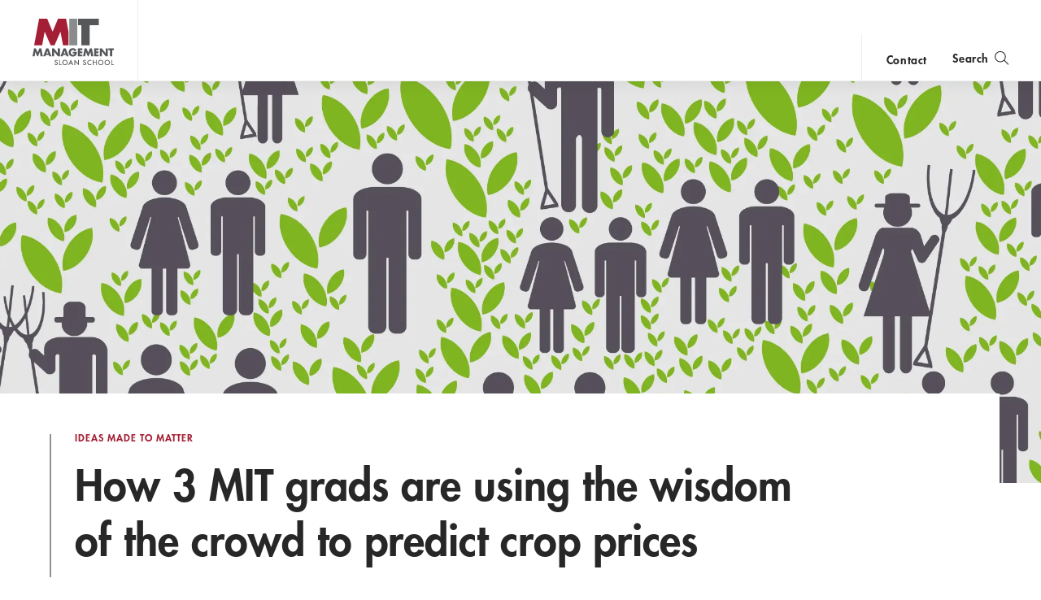

--- FILE ---
content_type: text/html; charset=UTF-8
request_url: https://mitsloan.mit.edu/ideas-made-to-matter/how-3-mit-grads-are-using-wisdom-crowd-to-predict-crop-prices
body_size: 14918
content:
<!DOCTYPE html>
<html lang="en" dir="ltr" prefix="og: https://ogp.me/ns#">
  <head>
    <meta charset="utf-8" />
<noscript><style>form.antibot * :not(.antibot-message) { display: none !important; }</style>
</noscript><style>/* @see https://github.com/aFarkas/lazysizes#broken-image-symbol */.js img.lazyload:not([src]) { visibility: hidden; }/* @see https://github.com/aFarkas/lazysizes#automatically-setting-the-sizes-attribute */.js img.lazyloaded[data-sizes=auto] { display: block; width: 100%; }</style>
<meta property="og:site_name" content="MIT Sloan" />
<meta property="og:url" content="https://mitsloan.mit.edu/ideas-made-to-matter/how-3-mit-grads-are-using-wisdom-crowd-to-predict-crop-prices" />
<meta property="og:title" content="How 3 MIT grads are using the wisdom of the crowd to predict crop prices | MIT Sloan" />
<meta property="og:image" content="https://mitsloan.mit.edu/sites/default/files/styles/og_image/public/2018-10/crowd-of-farmers-in-field.png.webp?h=ff1fca7a&amp;itok=0o-xdowa" />
<meta name="twitter:card" content="summary_large_image" />
<meta name="twitter:title" content="How 3 MIT grads are using the wisdom of the crowd to predict crop prices | MIT Sloan" />
<meta name="twitter:description" content="This startup relies on the distributed intelligence of East African farmers for its data." />
<meta name="twitter:site" content="MITSloan" />
<meta name="twitter:image" content="https://mitsloan.mit.edu/sites/default/files/styles/og_image/public/2018-10/crowd-of-farmers-in-field.png.webp?h=ff1fca7a&amp;itok=0o-xdowa" />
<meta name="msvalidate.01" content="64FACE15B8B2407A6A501FD9EAC092AD" />
<meta name="facebook-domain-verification" content="o19u7bs0bn1cuxcoaxxw8b3gps1ffa" />
<meta name="google-site-verification" content="oUyu8HosmUo7DzbQ59Kk5-jsvPjeI1ab_LfqomGgqMg" />
<meta name="Generator" content="Drupal 10 (https://www.drupal.org)" />
<meta name="MobileOptimized" content="width" />
<meta name="HandheldFriendly" content="true" />
<meta name="viewport" content="width=device-width, initial-scale=1.0" />
<meta name="theme-color" content="#000000" />
<link rel="icon" href="/favicon.ico" type="image/vnd.microsoft.icon" />
<link rel="manifest" href="/manifest.json?_format=json" />
<link rel="canonical" href="https://mitsloan.mit.edu/ideas-made-to-matter/how-3-mit-grads-are-using-wisdom-crowd-to-predict-crop-prices" />
<link rel="shortlink" href="https://mitsloan.mit.edu/node/13792" />

    <title>How 3 MIT grads are using the wisdom of the crowd to predict crop prices | MIT Sloan</title>
    <meta http-equiv="X-UA-Compatible" content="IE=edge" />
        <link rel="apple-touch-icon" sizes="180x180" href="/apple-touch-icon.png">
    <link rel="icon" type="image/png" sizes="32x32" href="/favicon-32x32.png">
    <link rel="icon" type="image/png" sizes="16x16" href="/favicon-16x16.png">
    <link rel="manifest" href="/manifest.json">
    <link rel="mask-icon" href="/safari-pinned-tab.svg" color="#a31f34">
    <meta name="theme-color" content="#ffffff">
        <link rel="stylesheet" media="all" href="/sites/default/files/css/css_OAKRqDZrZuKVArO3mnvL6ZRoCnZ47EIkStsX-U5-1zg.css?delta=0&amp;language=en&amp;theme=mitsloan&amp;include=eJx1y0EOwjAMBdELxc2ZfoKhRk5c2a5ob48QQmLT9czr5ly7jc0mz4xlSIYaJhH2XM2j9MvjtZ4kSQOZ7EHwlK78BTffN-iCJ47yE_WufEhT_hCXv_BQa9ASZySP2hD8BqLjOug" />
<link rel="stylesheet" media="all" href="/sites/default/files/css/css_pdmoMPyJ80MCOg_plUb1s66Q2p9aCPYgLNPdR1ja-tE.css?delta=1&amp;language=en&amp;theme=mitsloan&amp;include=eJx1y0EOwjAMBdELxc2ZfoKhRk5c2a5ob48QQmLT9czr5ly7jc0mz4xlSIYaJhH2XM2j9MvjtZ4kSQOZ7EHwlK78BTffN-iCJ47yE_WufEhT_hCXv_BQa9ASZySP2hD8BqLjOug" />

    <link type="text/css" rel="stylesheet" href="//fast.fonts.net/cssapi/d1a7a6a7-f8a0-45f8-aea8-21101826bd46.css"/>
    <script type="application/json" data-drupal-selector="drupal-settings-json">{"path":{"baseUrl":"\/","pathPrefix":"","currentPath":"node\/13792","currentPathIsAdmin":false,"isFront":false,"currentLanguage":"en"},"pluralDelimiter":"\u0003","suppressDeprecationErrors":true,"gtag":{"tagId":"","consentMode":false,"otherIds":[],"events":[],"additionalConfigInfo":[]},"ajaxPageState":{"libraries":"[base64]","theme":"mitsloan","theme_token":null},"ajaxTrustedUrl":[],"gtm":{"tagId":null,"settings":{"data_layer":"dataLayer","include_classes":false,"allowlist_classes":"","blocklist_classes":"","include_environment":false,"environment_id":"","environment_token":""},"tagIds":["GTM-MVBC5PK"]},"dataLayer":{"defaultLang":"en","languages":{"en":{"id":"en","name":"English","direction":"ltr","weight":0}}},"lazy":{"lazysizes":{"lazyClass":"lazyload","loadedClass":"lazyloaded","loadingClass":"lazyloading","preloadClass":"lazypreload","errorClass":"lazyerror","autosizesClass":"lazyautosizes","srcAttr":"data-src","srcsetAttr":"data-srcset","sizesAttr":"data-sizes","minSize":40,"customMedia":[],"init":true,"expFactor":1.5,"hFac":0.8,"loadMode":2,"loadHidden":true,"ricTimeout":0,"throttleDelay":125,"plugins":[]},"placeholderSrc":"","preferNative":false,"minified":true,"libraryPath":"\/libraries\/lazysizes"},"user":{"uid":0,"permissionsHash":"b0578fd6735a74d7cf6ebcd03150dae1a82db6b50441e3d07964606c413cd7d3"}}</script>
<script src="/sites/default/files/js/js_7bUWEeXEfn0JUMBve2SIQsk6oK4rFAnVxOzXhTNFY_M.js?scope=header&amp;delta=0&amp;language=en&amp;theme=mitsloan&amp;include=eJxdikEOwjAMBD-UkCehbZMaIydGsUEpr6ecUriMtDOb4RDspael3PBi7RZIlaRcHZTowP--4I7xK2sQvPf0RajsJoqWVn12KxZd6XhOv0kZvEiJFd55zECiC-S0O-f4AHGDs7YZKq9dTTePyPYBp41LcQ"></script>
<script src="/modules/contrib/google_tag/js/gtag.js?t8ypp2"></script>
<script src="/modules/contrib/google_tag/js/gtm.js?t8ypp2"></script>
<script src="/sites/default/files/js/js_qTc_kBuQYqef9yALsD0AFxpGC8aTJdT4PQ-0irUAybc.js?scope=header&amp;delta=3&amp;language=en&amp;theme=mitsloan&amp;include=eJxdikEOwjAMBD-UkCehbZMaIydGsUEpr6ecUriMtDOb4RDspael3PBi7RZIlaRcHZTowP--4I7xK2sQvPf0RajsJoqWVn12KxZd6XhOv0kZvEiJFd55zECiC-S0O-f4AHGDs7YZKq9dTTePyPYBp41LcQ"></script>

  </head>
  <body class="user--anonymous">
        <a href="#main-content" class="visually-hidden focusable" id="skip-to-main-link">Skip to main content</a>
    <noscript><iframe src="https://www.googletagmanager.com/ns.html?id=GTM-MVBC5PK"
                  height="0" width="0" style="display:none;visibility:hidden"></iframe></noscript>

      <div class="dialog-off-canvas-main-canvas" data-off-canvas-main-canvas>
    <header id="site-header" class="site-header nav init ">
    <div class="site-header--content" data-nosnippet>
        <a class="nav--logo no-print" href="/" title="MIT Sloan">MIT Sloan logo</a>
        <nav class="nav--main no-print" aria-label="main">
                              <span class="nav--main--inner">
    <ul id="nav-menu" class="nav--links" aria-labelledby="nav-menu-btn">
                <li class="nav--academics nav--academics-mobile">
            <button class="academics-overlay--open-btn js-academics-overlay-btn" data-opened="false" aria-label="academics" aria-expanded="false">academics</button>
        </li>
                    <li><a href="/ideas-made-to-matter">Ideas Made to Matter</a></li>
                    <li><a href="/values/our-values">Values</a></li>
                    <li><a href="/events">Events</a></li>
                    <li><a href="/alumni">Alumni</a></li>
                    <li><a href="/faculty/faculty-directory">Faculty</a></li>
                    <li><a href="/about/why-mit-sloan">About</a></li>
                    <li><a href="https://exec.mit.edu/s/">Executive Education</a></li>
                <li class="nav--academics nav--academics-desktop">
            <button class="academics-overlay--open-btn js-academics-overlay-btn" data-opened="false" aria-label="academics" aria-expanded="false">academics</button>
        </li>
                    <li class="nav--contact nav--contact-mobile">
              <a href="/about/staff-directory">contact</a>
            </li>
            </ul>
    <span class="nav--mobile-footer">
                    <ul class="nav--share">
                                    <li><a class="nav--facebook" href="https://www.facebook.com/MITSloan" target="_blank">facebook</a></li>
                                    <li><a class="nav--instagram" href="https://www.instagram.com/mitsloan/" target="_blank">instagram</a></li>
                                    <li><a class="nav--linkedin" href="https://www.linkedin.com/company/mit-sloan-school-of-management" target="_blank">linkedin</a></li>
                                    <li><a class="nav--twitter" href="https://twitter.com/mitsloan" target="_blank">twitter</a></li>
                                    <li><a class="nav--youtube" href="https://www.youtube.com/user/MITSloan" target="_blank">youtube</a></li>
                            </ul>
                <a href="https://mit.edu" class="nav--mit-logo" title="Massachusetts Institute of Technology" target="_blank"></a>
    </span>
</span>


                    </nav>
        <div class="nav--actions no-print">
                              <div id="smart-area" class="nav--smart-area" data-site-section="fallback" data-animation-triggered="false" data-fallback-enabled="true">
                <p class="nav--smart-area-fallback">
                                        <span>Choose the human path for AI.</span>
                                        <a class="nav--smart-area-link" href="/ideas-made-to-matter/choose-human-path-ai">John C Head III Dean Rick Locke on the future of work.</a>
                    </p>
    </div>


                                        <div class="nav--contact nav--contact-desktop contact-link">
                  <a href="/about/staff-directory">contact</a>
                </div>
                        <button class="js-nav-search-view-btn nav--search-toggle" aria-label="search" aria-expanded="false"><span>Search</span></button>
            <button id="nav-menu-btn" class="js-nav-view-btn nav--view-toggle" aria-label="Main Menu" aria-haspopup="true" aria-controls="nav-menu">Main Menu</button>
        </div>
        <div class="nav--search no-print" aria-hidden="true">
            <form id="nav-search-form" class="nav--search-form">
                <input tabindex="-1" class="nav--search-field" type="text" placeholder="Search">
                <input tabindex="-1" type="submit" class="js-nav-search-submit nav--search-submit" value="Submit">
                <span class="nav--search-submit-graphic" aria-hidden="true"></span>
            </form>
            <button tabindex="-1" class="js-nav-search-view-btn nav--search-close">close search</button>
        </div>
    </div>
              <section class="academics-overlay js-academics-overlay init">
	<div class="academics-overlay--content" data-nosnippet>
		<header class="academics-overlay--header">
			<span class="academics-overlay--close-btn-wrapper">
				<button tabindex="-1" class="academics-overlay--close-btn js-academics-overlay-btn">Back to Menu</button>
			</span>
							<h2 class="academics-overlay--title">Which program is right for you?</h2>
			                                        <span class="academics-overlay--bg">
                        <picture loading="lazy" data-lazy="1 27628" width="1500" height="500">
                <!--[if IE 9]><video style="display: none;"><![endif]-->
              <source media="all and (min-width: 3840px)" type="image/webp" width="1500" height="500" data-srcset="/sites/default/files/styles/academics_overlay_desktop/public/2021-06/academics-overlay-default.png.webp?itok=FQ5ETPID 1x"/>
              <source media="all and (max-width: 3839px) and (min-width: 1920px)" type="image/webp" width="1500" height="500" data-srcset="/sites/default/files/styles/academics_overlay_desktop/public/2021-06/academics-overlay-default.png.webp?itok=FQ5ETPID 1x"/>
              <source media="all and (max-width: 1919px) and (min-width: 1440px)" type="image/webp" width="1500" height="500" data-srcset="/sites/default/files/styles/academics_overlay_desktop/public/2021-06/academics-overlay-default.png.webp?itok=FQ5ETPID 1x"/>
              <source media="all and (max-width: 1439px) and (min-width: 1210px)" type="image/webp" width="1500" height="500" data-srcset="/sites/default/files/styles/academics_overlay_desktop/public/2021-06/academics-overlay-default.png.webp?itok=FQ5ETPID 1x"/>
              <source media="all and (max-width: 1209px) and (min-width: 768px)" type="image/webp" width="780" height="260" data-srcset="/sites/default/files/styles/academics_overlay_mobile/public/2021-06/academics-overlay-default.png.webp?itok=BUmzKguX 1x"/>
              <source media="all and (max-width: 767px)" type="image/webp" width="780" height="260" data-srcset="/sites/default/files/styles/academics_overlay_mobile/public/2021-06/academics-overlay-default.png.webp?itok=BUmzKguX 1x"/>
            <!--[if IE 9]></video><![endif]-->
            <img loading="lazy" width="1500" height="500" alt="MIT Sloan Campus life" class="lazyload" data-src="/sites/default/files/styles/academics_overlay_desktop/public/2021-06/academics-overlay-default.png.webp?itok=FQ5ETPID" />

  </picture>



                </span>
            		</header>

		<div class="academics-overlay--body">
			<div class="academics-overlay--programs">
									<div class="academics-overlay--programs-col">
																					<div class="academics-overlay--program">
									<a href="/mba/introduce-yourself" >MBA</a>
									<p>Through intellectual rigor and experiential learning, this full-time, two-year MBA program develops leaders who make a difference in the world.</p>
								</div>
																												<div class="academics-overlay--program">
									<a href="https://lgo.mit.edu/"  target="_blank" >Leaders for Global Operations</a>
									<p>Earn your MBA and SM in engineering with this transformative two-year program. </p>
								</div>
																												<div class="academics-overlay--program">
									<a href="/mfin/introduce-yourself" >Master of Finance</a>
									<p>A rigorous, hands-on program that prepares adaptive problem solvers for premier finance careers.</p>
								</div>
																												<div class="academics-overlay--program">
									<a href="/master-of-business-analytics/introduce-yourself" >Master of Business Analytics</a>
									<p>A 12-month program focused on applying the tools of modern data science, optimization and machine learning to solve real-world business problems.</p>
								</div>
																		</div>
									<div class="academics-overlay--programs-col">
																					<div class="academics-overlay--program">
									<a href="/msms/master-science-management-studies/explore-program" >Master of Science in Management Studies</a>
									<p>Combine an international MBA with a deep dive into management science. A special opportunity for partner and affiliate schools only.</p>
								</div>
																												<div class="academics-overlay--program">
									<a href="/programs/phd/explore-program" >PhD</a>
									<p>A doctoral program that produces outstanding scholars who are leading in their fields of research.</p>
								</div>
																												<div class="academics-overlay--program">
									<a href="/programs/undergraduate/undergraduate-programs" >Undergraduate </a>
									<p>Bring a business perspective to your technical and quantitative expertise with a bachelor’s degree in management, business analytics, or finance.</p>
								</div>
																												<div class="academics-overlay--program">
									<a href="/mba/deferred-admission" >MBA Early (Deferred admissions option)</a>
									<p>Apply now and work for two to five years. We&#039;ll save you a seat in our MBA class when you&#039;re ready to come back to campus for your degree.</p>
								</div>
																		</div>
							</div>

							<div class="academics-overlay--executive-programs">
					<h3>
						<strong>Executive</strong>
						Programs</h3>
											<div class="academics-overlay--program">
							<a href="/emba/introduce-yourself" >MIT Executive MBA</a>
							<p>The 20-month program teaches the science of management to mid-career leaders who want to move from success to significance.</p>
						</div>
											<div class="academics-overlay--program">
							<a href="/mit-sloan-fellows-mba-program/introduce-yourself" >MIT Sloan Fellows MBA</a>
							<p>A full-time MBA program for mid-career leaders eager to dedicate one year of discovery for a lifetime of impact.</p>
						</div>
											<div class="academics-overlay--program">
							<a href="https://sdm.mit.edu/"  target="_blank" >System Design &amp; Management</a>
							<p>A joint program for mid-career professionals that integrates engineering and systems thinking. Earn your master’s degree in engineering and management.</p>
						</div>
											<div class="academics-overlay--program">
							<a href="https://executive.mit.edu/"  target="_blank" >Executive Education</a>
							<p>Non-degree programs for senior executives and high-potential managers.</p>
						</div>
											<div class="academics-overlay--program">
							<a href="/visiting-fellows" >Visiting Fellows </a>
							<p>A non-degree, customizable program for mid-career professionals.</p>
						</div>
									</div>
					</div>
					<footer class="academics-overlay--footer">
				<a class="academics-overlay--footer-link" href="/events?f%5B0%5D=events_audience%3A1802">View Upcoming Program Events</a>
			</footer>
			</div>
</section>


    </header>

<main class="" role="main" id="main-content">
                <div class="admin"><div class="admin--messages"><div data-drupal-messages-fallback class="hidden"></div>
</div></div>    
      
<article class="article" itemscope itemtype="http://schema.org/Article">
    <meta hidden itemprop="headline" content="This startup relies on the distributed intelligence of East African farmers for its data.">    <span hidden aria-hidden="true" itemprop="publisher" itemscope itemtype="http://schema.org/Organization">
        <meta hidden itemprop="name" content="MIT Sloan School of Management">
        <span hidden itemprop="logo" itemscope itemtype="https://schema.org/ImageObject">
            <meta itemprop="url" content="/themes/custom/mitsloan/img/MITSloanLogo.png">
            <meta itemprop="width" content="152">
            <meta itemprop="height" content="87">
        </span>
    </span>

            <header class="article_header" data-background="true">
    <figure class="article_header--figure no-print" aria-hidden="true">
                    <div class="article_header--bg" aria-label="Illustration of a crowd of farmers in a field" aria-hidden="true" itemprop="image" itemscope itemtype="https://schema.org/ImageObject" style="background-image: url(/sites/default/files/styles/article_header/public/2018-10/crowd-of-farmers-in-field.png.webp?h=ff1fca7a&amp;itok=oV20NFmg);">
                <meta itemprop="url" content="/sites/default/files/styles/article_header/public/2018-10/crowd-of-farmers-in-field.png.webp?h=ff1fca7a&amp;itok=oV20NFmg">
                <meta itemprop="width" content="1400">
                <meta itemprop="height" content="480">
            </div>
                <div class="article_header--pattern">
            <div class="article_header--pattern_inside"></div>
        </div>
    </figure>
    <div class="article_header--container" data-long-title="false">
        <div class="article_header--notation no-print">
                        </div>
        <div class="article_header--decoration" aria-hidden="true">
            <svg class="article_header--dome" tabindex="-1" aria-hidden="true" focusable="false" width="22px" height="18px" viewBox="0 0 22 18" version="1.1" xmlns="http://www.w3.org/2000/svg" xmlns:xlink="http://www.w3.org/1999/xlink">
                <defs>
                    <mask id="article_header--dome_mask" fill="white">
                        <polygon id="article_header--dome_path" points="10.8642542 0.0350544111 0.0170843034 0.0350544111 0.0170843034 2.60748156 10.8642542 2.60748156 10.8642542 0.0350544111"></polygon>
                    </mask>
                </defs>
                <path fill-rule="evenodd" d="M0,6.09932859 L0.877883598,8.18323872 L0.877883598,15.3222329 L0.030840682,17.3245206 L21.9724797,17.3245206 L21.1214203,15.3222329 L21.1214203,8.18323872 L21.997726,6.09932859 L0,6.09932859 Z M17.2313345,15.2588777 L18.7742293,15.2588777 L18.7742293,8.1938221 L17.2313345,8.1938221 L17.2313345,15.2588777 Z M13.7314192,15.2588777 L15.2733098,15.2588777 L15.2733098,8.1938221 L13.7314192,8.1938221 L13.7314192,15.2588777 Z M10.2639224,15.2588777 L11.8059565,15.2588777 L11.8059565,8.1938221 L10.2639224,8.1938221 L10.2639224,15.2588777 Z M6.75783892,15.2588777 L8.30001646,15.2588777 L8.30001646,8.1938221 L6.75783892,8.1938221 L6.75783892,15.2588777 Z M3.27355908,15.2588777 L4.81458907,15.2588777 L4.81458907,8.1938221 L3.27355908,8.1938221 L3.27355908,15.2588777 Z" fill="#A31F34"></path>
                <path transform="translate(3.533216, 0.018557)" fill="#A31F34" d="M0.0279793063,5.37149681 L0.0279793063,4.26763624 C0.0279793063,3.40443874 3.38401928,2.70477613 7.52628148,2.70477613 C11.6685437,2.70477613 15.0227189,3.40443874 15.0227189,4.26763624 L15.0227189,5.37149681"></path>
                <path transform="translate(5.5943570000000005, 0.018557)" fill="#A31F34" mask="url(#article_header--dome_mask)" d="M5.44131476,0.0351413977 C5.18182269,0.0316619318 1.89621423,0.0718207677 0.0170843034,2.16689419 L0.0170843034,2.60748156 C1.21140764,2.22908964 3.74808959,2.05584124 5.40903962,2.07671803 L5.40903962,2.07802283 L5.42668336,2.07802283 L5.44131476,2.07802283 L5.4545117,2.07802283 L5.47430711,2.07802283 L5.47430711,2.07671803 C7.13396614,2.05584124 9.67093498,2.22908964 10.8642542,2.60748156 L10.8642542,2.16689419 C8.98770629,0.0718207677 5.69951581,0.0316619318 5.44131476,0.0351413977"></path>
            </svg>
        </div>

        <div class="article_header--text_wrap">
            <div class="article_header--eyebrow">
                <p class="article_header--label">		<a class="eyebrow-link" href="/ideas-made-to-matter">Ideas Made to Matter</a>

</p>
                            </div>
            <h1 class="article_header--title" itemprop="name">How 3 MIT grads are using the wisdom of the crowd to predict crop prices</h1>
            <div class="article_header--info">
                                                        <p class="authors--byline">By</p>
    		          <span class="authors--author" itemprop="author">    <a class="author-page-link" href="/ideas-made-to-matter/meredith-somers">Meredith Somers</a>
  </span>
  
                                                    <p class="article_header--date">
                        <time datetime="2018-08-27" itemprop="datePublished" pubdate>Aug 27, 2018</time>
                    </p>
                            </div>
        </div>
    </div>
</header>
    
            <aside class="wim">
        <h2 class="wim--label jump-header" id="why-it-matters">Why It Matters		<a href="#why-it-matters" class="jump-link" aria-label="Jump to Why It Matters">
            <img src="/themes/custom/mitsloan/img/anchorlink-icon.png" alt="" />
        </a>
		</h2>
    <p class="wim--text">Context Insights predicts East African crop values with the help of local farmers.</p>

        <svg class="wim--corner" data-position="top_left" aria-hidden="true" focusable="false">
        <rect class="wim--corner_rect" x="0" y="0" width="2" height="15"></rect>
        <rect class="wim--corner_rect" x="0" y="0" width="15" height="2"></rect>
    </svg>
    <svg class="wim--corner" data-position="bot_right" aria-hidden="true" focusable="false">
        <rect class="wim--corner_rect" x="13" y="0" width="2" height="15"></rect>
        <rect class="wim--corner_rect" x="0" y="13" width="15" height="2"></rect>
    </svg>
    <svg class="wim--corner" data-position="bot_left" aria-hidden="true" focusable="false">
        <rect class="wim--corner_rect" x="0" y="0" width="2" height="15"></rect>
        <rect class="wim--corner_rect" x="0" y="13" width="15" height="2"></rect>
    </svg>
    <svg class="wim--corner" data-position="top_right" aria-hidden="true" focusable="false">
        <rect class="wim--corner_rect" x="13" y="0" width="2" height="15"></rect>
        <rect class="wim--corner_rect" x="0" y="0" width="15" height="2"></rect>
    </svg>

        </aside>

    
            <div class="micro_share">
    <button class="micro_share--button" type="button" aria-label="Click to open social share links." aria-expanded="false">
        <span class="micro_share--label">Share</span>
    </button>

        <div class="micro_share--icons" data-opened="false" aria-hidden="true">
        <ul class="micro_share--list">
                            <li class="micro_share--item">
                    <a tabindex="-1" class="micro_share--link" title="Share on Facebook" data-social="facebook" target="_blank" href="https://www.facebook.com/dialog/share?app_id=197866067790470&amp;display=popup&amp;href=https://mitsloan.mit.edu/ideas-made-to-matter/how-3-mit-grads-are-using-wisdom-crowd-to-predict-crop-prices&amp;redirect_uri=https://mitsloan.mit.edu/ideas-made-to-matter/how-3-mit-grads-are-using-wisdom-crowd-to-predict-crop-prices&amp;quote=How 3 MIT grads are using the wisdom of the crowd to predict crop prices"></a>
                </li>
                                        <li class="micro_share--item">
                    <a tabindex="-1" class="micro_share--link" title="Share on X" data-social="twitter" target="_blank" href="https://twitter.com/intent/tweet?url=https://mitsloan.mit.edu/ideas-made-to-matter/how-3-mit-grads-are-using-wisdom-crowd-to-predict-crop-prices&amp;text=How 3 MIT grads are using the wisdom of the crowd to predict crop prices&amp;via=MITSloan"> </a>
                </li>
                                        <li class="micro_share--item">
                    <a tabindex="-1" class="micro_share--link" title="Share on LinkedIn" data-social="linkedin" target="_blank" href="https://www.linkedin.com/shareArticle?mini=true&amp;url=https://mitsloan.mit.edu/ideas-made-to-matter/how-3-mit-grads-are-using-wisdom-crowd-to-predict-crop-prices&amp;title=How 3 MIT grads are using the wisdom of the crowd to predict crop prices&amp;summary=How 3 MIT grads are using the wisdom of the crowd to predict crop prices&amp;source="></a>
                </li>
                                        <li class="micro_share--item">
                    <a tabindex="-1" class="micro_share--link" title="Mail link" data-social="mail" href="mailto:?subject=How%203%20MIT%20grads%20are%20using%20the%20wisdom%20of%20the%20crowd%20to%20predict%20crop%20prices&amp;body=How 3 MIT grads are using the wisdom of the crowd to predict crop prices https%3A%2F%2Fmitsloan.mit.edu%2Fideas-made-to-matter%2Fhow-3-mit-grads-are-using-wisdom-crowd-to-predict-crop-prices"></a>
                </li>
                        <li class="micro_share--item">
                <button tabindex="-1" class="micro_share--close" type="button"  aria-label="Close sharing links"></button>
            </li>
        </ul>
    </div>
</div>
    
            <div class="article--body">
                            <aside class="share js-share" data-visible="true" data-fixed="false" tabindex="0">
    <ul class="share--list">
                    <li><a href="https://www.facebook.com/dialog/share?app_id=197866067790470&amp;display=popup&amp;href=https://mitsloan.mit.edu/ideas-made-to-matter/how-3-mit-grads-are-using-wisdom-crowd-to-predict-crop-prices&amp;redirect_uri=https://mitsloan.mit.edu/ideas-made-to-matter/how-3-mit-grads-are-using-wisdom-crowd-to-predict-crop-prices&amp;quote=" target="_blank" class="share--btn share--facebook">facebook</a></li>
                            <li><a href="https://twitter.com/intent/tweet?url=https://mitsloan.mit.edu/ideas-made-to-matter/how-3-mit-grads-are-using-wisdom-crowd-to-predict-crop-prices&amp;text=How 3 MIT grads are using the wisdom of the crowd to predict crop prices&amp;via=MITSloan" target="_blank" class="share--btn share--twitter">X</a></li>
                            <li><a href="https://www.linkedin.com/shareArticle?mini=true&amp;url=https://mitsloan.mit.edu/ideas-made-to-matter/how-3-mit-grads-are-using-wisdom-crowd-to-predict-crop-prices&amp;title=How 3 MIT grads are using the wisdom of the crowd to predict crop prices&amp;summary=&amp;source=" target="_blank" class="share--btn share--linkedin">linkedin</a></li>
                            <li><a href="mailto:?subject=How%203%20MIT%20grads%20are%20using%20the%20wisdom%20of%20the%20crowd%20to%20predict%20crop%20prices&amp;body=Read more from MIT Sloan.%0A %0AHow%203%20MIT%20grads%20are%20using%20the%20wisdom%20of%20the%20crowd%20to%20predict%20crop%20prices%0AThis%20startup%20relies%20on%20the%20distributed%20intelligence%20of%20East%20African%20farmers%20for%20its%20data.%0Ahttps://mitsloan.mit.edu/ideas-made-to-matter/how-3-mit-grads-are-using-wisdom-crowd-to-predict-crop-prices%0A" class="share--btn share--email">email</a></li>
                            <li><a href="#" onclick="window.print();return false;" class="share--btn share--print">print</a></li>
            </ul>
    <button class="share--btn share--open js-open">open share links</button>
    <button class="share--btn share--close js-close">close share links</button>
</aside>

            
            <p>Tarit Rao-Chakravorti and his team at <a href="https://contextinsights.io/">Context Insights</a> knew they were onto something when they started checking their phones during the Pakistani general election in July.</p>

<p>For the past few months, Rao-Chakravorti, Timothy Reed, and Yao Li, all 2018 MBA graduates of MIT Sloan, had been building and refining their real-time data analysis tool for African crop prices.</p>

<p>With the election looming and their curiosity building, the team decided to use their technology to crowdsource what Pakistani citizens in 125 cities thought would happen to exchange rates for the rupee against the U.S. dollar.</p>

<p>The team’s median prediction was 122:1. In reality, the rate moved 6 percent — from 130:1 to 122:1.</p>

<p>“It was eerie,” Rao-Chakravorti said. “We think obviously it’s a one-time outcome, but it is a glimpse at the promise that this concept holds, which is that we can tap into places where opportunities are being overlooked because of a lack of data. We can do it at scale, we can do it cheaply, and we can do it by relying on distributed intelligence.”</p>

<p><strong>Wisdom of the crowds</strong></p>

<p>Distributed intelligence is at the heart of Context Insights, or more specifically, the intelligence and knowledge of local farmers networks in East Africa.</p>

<p>Using mobile phones and financial incentives, Context Insights gathers crop forecasts from farmers to predict prices.</p>

<p>Li said originally the team thought of selling its data to financial institutions, and while it might still explore that option down the road, the MIT grads decided instead to work with larger multinational companies “that have direct sourcing in soft commodities in Africa.”</p>

<p>The idea originally grew out of a class project from Rao-Chakravorti and Reed. In 2017 the two took Opportunities in Developing Economies, and their professor <a href="http://science.sciencemag.org/content/354/6317/1288">Tavneet Suri</a> challenged the students to “tackle a major market failure using advances in technology,” Rao-Chakravorti said.</p>

<p>The pair ended up pitching a plan to crowdsource forecasts for commodities, like maize. Rao-Chakravorti said maize constitutes almost half of the calories East Africans eat, and about 70 percent of the population works in agriculture.</p>

<p>The idea received backing from the <a href="http://legatum.mit.edu/" title="Legatum Center for Development &amp; Entrepreneurship">Legatum Center for Development &amp; Entrepreneurship</a>, and in January 2018 Rao-Chakravorti and Reed traveled to Rwanda, Kenya, and Uganda to research their theory on crowd insight.</p>

<p>“Most of the time people who come into these villages are doing basic development work,” said Reed. “We [were there] to talk shop. We really focused on understanding exactly what our potential users know about the markets. One surprising thing was that they had quite a detailed understanding on agriculture. These are men and women who have been working in agriculture their entire lives.”</p>

<p>By the time the two men left the continent, they’d heard from farmers and traders and the East African financial infrastructure, and had a memorandum of understanding from the <a href="http://www.ea-africaexchange.com/">East Africa Exchange</a> to provide predictive data analytics using their methodology, Reed said.</p>

<p>Li, who joined in the team in the spring, said in the last four months the company has been tracking predictions in Zambia, cocoa prices in Ivory Coast, tracking maize and sorghum prices in Kenya, and has a pilot with the East Africa Exchange to help the Rwandan government with its famine reserve purchases.</p>

<p>In May the team won a $10,000 <a href="http://news.mit.edu/2018/rabobank-mit-food-agribusiness-innovation-prize-0503">Rabobank-MIT Food and Agribusiness Innovation Prize</a>, and they are using the money for incentives and research. They’ve also received funding from the <a href="http://sandbox.mit.edu/">MIT Sandbox</a>.</p>

<p>Right now Context Insights is focused on Africa, Rao-Chakravorti said, but the hope is to expand the scope of data they’re collecting.</p>

<p>“We see great potential for our idea and platform across all of the developing world,” Rao-Chakravorti said. “Basically anywhere where there is a disconnect between the opportunity and the amount of data. Where we see that there’s a huge amount of opportunity but lots of growth, but not commensurate amount of data to make sense of it, that’s where we’re excited to expand to.”</p>

                            <div class="more_info">
    <svg class="more_info--svg" aria-hidden="true" focusable="false" width="44px" height="44px" viewBox="0 0 44 44" version="1.1" xmlns="http://www.w3.org/2000/svg" xmlns:xlink="http://www.w3.org/1999/xlink">
        <defs>
            <ellipse id="more_info--path-1" cx="22" cy="22" rx="22" ry="22"></ellipse>
            <polygon id="more_info--path-3" points="9.87659473 0.0318676464 0.0155311849 0.0318676464 0.0155311849 2.37043778 9.87659473 2.37043778 9.87659473 0.0318676464"></polygon>
        </defs>
        <g id="more_info---Global-Styleguide" stroke="none" stroke-width="1" fill="none" fill-rule="evenodd">
            <g id="more_info--05-Text-Heavy-Modules" transform="translate(-800.000000, -2671.000000)">
                <g id="more_info--Group-5" transform="translate(80.000000, 99.000000)">
                    <g id="more_info--Group-15" transform="translate(0.000000, 1709.000000)">
                        <g id="more_info--Group-3" transform="translate(0.000000, 482.000000)">
                            <g id="more_info--Group-23" transform="translate(720.000000, 356.000000)">
                                <g id="more_info--pexels-photo-119705" transform="translate(0.000000, 25.000000)">
                                    <mask id="more_info--mask-2" fill="white">
                                        <use xlink:href="#more_info--path-1"></use>
                                    </mask>
                                    <use id="more_info--Mask" fill="#A31F34" xlink:href="#more_info--path-1"></use>
                                    <g id="more_info--Page-1" opacity="0.5" mask="url(#more_info--mask-2)">
                                        <g transform="translate(12.000000, 14.000000)">
                                            <path d="M0,5.54484417 L0.798075998,7.43930793 L0.798075998,13.9293027 L0.0280369836,15.7495642 L19.9749816,15.7495642 L19.2012912,13.9293027 L19.2012912,7.43930793 L19.9979328,5.54484417 L0,5.54484417 Z M15.6648496,13.871707 L17.0674812,13.871707 L17.0674812,7.44892918 L15.6648496,7.44892918 L15.6648496,13.871707 Z M12.4831083,13.871707 L13.8848271,13.871707 L13.8848271,7.44892918 L12.4831083,7.44892918 L12.4831083,13.871707 Z M9.33083854,13.871707 L10.7326877,13.871707 L10.7326877,7.44892918 L9.33083854,7.44892918 L9.33083854,13.871707 Z M6.14348993,13.871707 L7.54546951,13.871707 L7.54546951,7.44892918 L6.14348993,7.44892918 L6.14348993,13.871707 Z M2.9759628,13.871707 L4.37689915,13.871707 L4.37689915,7.44892918 L2.9759628,7.44892918 L2.9759628,13.871707 Z" id="more_info--Fill-1" fill="#FFFFFF"></path>
                                            <g stroke-width="1" fill="none" transform="translate(3.212014, 0.016870)">
                                                <path d="M0.025435733,4.88317891 L0.025435733,3.87966931 C0.025435733,3.0949443 3.07638117,2.45888739 6.84207407,2.45888739 C10.607767,2.45888739 13.6570172,3.0949443 13.6570172,3.87966931 L13.6570172,4.88317891" id="more_info--Fill-2" fill="#FFFFFF"></path>
                                                <g id="more_info--Group-6" transform="translate(1.873764, 0.000000)">
                                                    <mask id="more_info--mask-4" fill="white">
                                                        <use xlink:href="#more_info--path-3"></use>
                                                    </mask>
                                                    <g id="more_info--Clip-5"></g>
                                                    <path d="M4.94664978,0.0319467252 C4.7107479,0.0287835744 1.72383112,0.065291607 0.0155311849,1.96990381 L0.0155311849,2.37043778 C1.10127968,2.02644513 3.40735418,1.86894658 4.91730875,1.88792548 L4.91730875,1.88911166 L4.93334851,1.88911166 L4.94664978,1.88911166 L4.958647,1.88911166 L4.97664283,1.88911166 L4.97664283,1.88792548 C6.48542376,1.86894658 8.79175907,2.02644513 9.87659473,2.37043778 L9.87659473,1.96990381 C8.17064208,0.065291607 5.18137801,0.0287835744 4.94664978,0.0319467252" id="more_info--Fill-4" fill="#FFFFFF" mask="url(#more_info--mask-4)"></path>
                                                </g>
                                            </g>
                                        </g>
                                    </g>
                                </g>
                            </g>
                        </g>
                    </g>
                </g>
            </g>
        </g>
    </svg>

    <div class="more_info--container">
        <span class="more_info--label">For more info</span>

        
                          <span class="more_info--name">Meredith Somers</span>
                                                        
    </div>
</div>
                    </div>
                                    <section class="multi_up js-full-bleed-component no-print" data-layout="default" data-item-count="3">
                <header class="vert-mod-header" data-enabled="true">
                        <h2 class="vert-mod-header--label" id="related-articles">Related <strong>Articles</strong></h2>
        </header>
        <div class="multi_up--container">
                            <a class="multi_up--item" title="6 tips for building a successful risk-taking culture" aria-label="6 tips for building a successful risk-taking culture" href="/ideas-made-to-matter/6-tips-building-a-successful-risk-taking-culture" data-dynamic="" data-image-enabled="true" >
                                                                                                                                                                                                                      <picture width="330" height="408">
                <!--[if IE 9]><video style="display: none;"><![endif]-->
              <source srcset="/sites/default/files/styles/multi_up_large_desktop/public/2022-03/business-team-diving_0.png.webp?h=ced42976&amp;itok=_5LZGrzX 1x" media="all and (max-width: 1439px) and (min-width: 1210px)" type="image/webp" width="330" height="408"/>
              <source srcset="/sites/default/files/styles/multi_up_large_tablet/public/2022-03/business-team-diving_0.png.webp?h=ced42976&amp;itok=8hOenzFN 1x" media="all and (max-width: 1209px) and (min-width: 768px)" type="image/webp" width="212" height="263"/>
              <source srcset="/sites/default/files/styles/multi_up_mobile/public/2022-03/business-team-diving_0.png.webp?h=ced42976&amp;itok=cfd0kt8c 1x" media="all and (max-width: 767px)" type="image/webp" width="232" height="174"/>
            <!--[if IE 9]></video><![endif]-->
            <img width="330" height="408" src="/sites/default/files/styles/multi_up_large_desktop/public/2022-03/business-team-diving_0.png.webp?h=ced42976&amp;itok=_5LZGrzX" alt="A team of business people dive into water" loading="lazy" />

  </picture>

                    
                                                                                                <span class="multi_up--item_tag" data-slot="first">
                                <strong>Ideas Made to Matter</strong>
                            </span>
                        
                                                <span class="multi_up--item_title" data-slot="first">6 tips for building a successful risk-taking culture</span>
                                    </a>
                            <a class="multi_up--item" title="Why the ThirdLove CEO invests in companies led by women" aria-label="Why the ThirdLove CEO invests in companies led by women" href="/ideas-made-to-matter/why-thirdlove-ceo-invests-companies-led-women" data-dynamic="" data-image-enabled="true" >
                                                                                                                                                                                                                      <picture width="330" height="270">
                <!--[if IE 9]><video style="display: none;"><![endif]-->
              <source srcset="/sites/default/files/styles/multi_up_small_desktop/public/2020-12/bias-cut-heidi-zak.jpg.webp?h=900cc2d1&amp;itok=94HvW4hm 1x" media="all and (max-width: 1919px) and (min-width: 1440px)" type="image/webp" width="330" height="270"/>
              <source srcset="/sites/default/files/styles/multi_up_small_desktop/public/2020-12/bias-cut-heidi-zak.jpg.webp?h=900cc2d1&amp;itok=94HvW4hm 1x" media="all and (max-width: 1439px) and (min-width: 1210px)" type="image/webp" width="330" height="270"/>
              <source srcset="/sites/default/files/styles/multi_up_small_tablet/public/2020-12/bias-cut-heidi-zak.jpg.webp?h=900cc2d1&amp;itok=Lm9YXaNO 1x" media="all and (max-width: 1209px) and (min-width: 768px)" type="image/webp" width="212" height="174"/>
              <source srcset="/sites/default/files/styles/multi_up_mobile/public/2020-12/bias-cut-heidi-zak.jpg.webp?h=900cc2d1&amp;itok=rgbagHp7 1x" media="all and (max-width: 767px)" type="image/webp" width="232" height="174"/>
            <!--[if IE 9]></video><![endif]-->
            <img width="330" height="270" src="/sites/default/files/styles/multi_up_small_desktop/public/2020-12/bias-cut-heidi-zak.jpg.webp?h=900cc2d1&amp;itok=94HvW4hm" alt="Heidi Zak, Co-founder and Co-CEO of ThirdLove" loading="lazy" />

  </picture>

                    
                                                                                                <span class="multi_up--item_tag" data-slot="second">
                                <strong>Ideas Made to Matter</strong>
                            </span>
                        
                                                <span class="multi_up--item_title" data-slot="second">Why the ThirdLove CEO invests in companies led by women</span>
                                    </a>
                            <a class="multi_up--item" title="Spatial analysis startup helps build healthy hospitals" aria-label="Spatial analysis startup helps build healthy hospitals" href="/ideas-made-to-matter/mit-startup-studies-hospital-health-one-floor-plan-a-time" data-dynamic="" data-image-enabled="true" >
                                                                                                                                                                                                                      <picture width="330" height="330">
                <!--[if IE 9]><video style="display: none;"><![endif]-->
              <source srcset="/sites/default/files/styles/multi_up_medium_desktop/public/2020-06/spatio-metrics.jpg.webp?h=7691f918&amp;itok=FgOCQeIL 1x" media="all and (max-width: 1919px) and (min-width: 1440px)" type="image/webp" width="330" height="330"/>
              <source srcset="/sites/default/files/styles/multi_up_medium_desktop/public/2020-06/spatio-metrics.jpg.webp?h=7691f918&amp;itok=FgOCQeIL 1x" media="all and (max-width: 1439px) and (min-width: 1210px)" type="image/webp" width="330" height="330"/>
              <source srcset="/sites/default/files/styles/multi_up_medium_tablet/public/2020-06/spatio-metrics.jpg.webp?h=7691f918&amp;itok=l4FQpmQY 1x" media="all and (max-width: 1209px) and (min-width: 768px)" type="image/webp" width="212" height="212"/>
              <source srcset="/sites/default/files/styles/multi_up_mobile/public/2020-06/spatio-metrics.jpg.webp?h=7691f918&amp;itok=_t8oyE6J 1x" media="all and (max-width: 767px)" type="image/webp" width="232" height="174"/>
            <!--[if IE 9]></video><![endif]-->
            <img width="330" height="330" src="/sites/default/files/styles/multi_up_medium_desktop/public/2020-06/spatio-metrics.jpg.webp?h=7691f918&amp;itok=FgOCQeIL" alt="an office floorplan with highlighted desks for social distancing" loading="lazy" />

  </picture>

                    
                                                                                                <span class="multi_up--item_tag" data-slot="third">
                                <strong>Ideas Made to Matter</strong>
                            </span>
                        
                                                <span class="multi_up--item_title" data-slot="third">Spatial analysis startup helps build healthy hospitals</span>
                                    </a>
                    </div>
    </section>

    </article>




</main>
          
    <footer class="footer">
    <div class="footer--top" data-nosnippet>

                    <section class="footer--mission">
                <h2 class="footer--mission_title footer--section_title">The Mission</h2>
                <p class="footer--mission_text">The mission of the MIT Sloan School of Management is to develop principled, innovative leaders who improve the world and to generate ideas that advance management practice.</p>
            </section>
        
        <section class="footer--find">
            <h2 class="footer--find_title footer--section_title">Find Us</h2>
            <span class="footer--location">
                <a class="footer--location_link" title="Map of MIT Campus - Opens in new window" target="_blank" href="https://www.google.com/maps/place/MIT+Sloan+School+of+Management/@42.3610109,-71.085189,17z/data=!3m1!4b1!4m5!3m4!1s0x89e370a66efa6057:0x9bcd706c8ad3aa7a!8m2!3d42.361007!4d-71.082995">                    <strong>MIT Sloan School of Management</strong>
                    <span>100 Main Street</span>
                    <span>Cambridge, MA 02142</span>
                </a>            </span>
            <a class="footer--phone" title="Call 617-253-1000" href="tel:617-253-1000">617-253-1000</a>
        </section>

                    <section class="footer--links no-print">
                <h2 class="footer--links_title footer--section_title">Links</h2>
                <nav class="footer--nav" aria-label="footer">
                    <ul class="footer--nav-list">
                                                    <li>
                                <a class="footer--link" href="/press/connect-faculty">Press</a>
                            </li>
                                                    <li>
                                <a class="footer--link" href="/work-mit-sloan">Careers</a>
                            </li>
                                                    <li>
                                <a class="footer--link" href="https://accessibility.mit.edu/">Accessibility</a>
                            </li>
                                                    <li>
                                <a class="footer--link" href="/licensing">Licensing</a>
                            </li>
                                                    <li>
                                <a class="footer--link" href="/privacy">Privacy</a>
                            </li>
                                            </ul>
                </nav>
            </section>
            </div>

    <div class="footer--bottom">
        <nav class="footer--social no-print" aria-label="social media" itemscope itemtype="http://schema.org/Organization">
            <link aria-hidden="true" hidden itemprop="url" href="/">
                            <a class="footer--social_link" aria-label="MIT Sloan on facebook" data-site="facebook" title="Find MIT Sloan on Facebook" itemprop="sameAs" target="_blank" href="https://www.facebook.com/MITSloan"></a>
                                        <a class="footer--social_link" aria-label="MIT Sloan on X" data-site="twitter" title="Find MIT Sloan on X" itemprop="sameAs" target="_blank" href="https://twitter.com/mitsloan"></a>
                                        <a class="footer--social_link" aria-label="MIT Sloan on youtube" data-site="youtube" title="Find MIT Sloan on YouTube" itemprop="sameAs" target="_blank" href="https://www.youtube.com/user/MITSloan"></a>
                                        <a class="footer--social_link" aria-label="MIT Sloan on instagram" data-site="instagram" title="Find MIT Sloan on Instagram" itemprop="sameAs" target="_blank" href="https://www.instagram.com/mitsloan/"></a>
                                        <a class="footer--social_link" aria-label="MIT Sloan on linkedin" data-site="linkedin" title="Find MIT Sloan on LinkedIn" target="_blank" href="https://www.linkedin.com/company/mit-sloan-school-of-management"></a>
                    </nav>
        <small class="footer--copyright">©2026 MIT Sloan School of Management</small>
    </div>
</footer>




  </div>

    <script>window.dataLayer = window.dataLayer || []; window.dataLayer.push({"content_type":"article","author":"meredith somers:\/ideas-made-to-matter\/meredith-somers","site_section":"ideas made to matter","topics":"analytics:entrepreneurship:technology"});</script>

    <script src="https://ajax.googleapis.com/ajax/libs/jquery/3.1.0/jquery.min.js"></script>
<script src="/sites/default/files/js/js_diAEgqcX3C6OaY44VyPsjERr_WOgIbUR6olY73UfWhI.js?scope=footer&amp;delta=1&amp;language=en&amp;theme=mitsloan&amp;include=eJxdikEOwjAMBD-UkCehbZMaIydGsUEpr6ecUriMtDOb4RDspael3PBi7RZIlaRcHZTowP--4I7xK2sQvPf0RajsJoqWVn12KxZd6XhOv0kZvEiJFd55zECiC-S0O-f4AHGDs7YZKq9dTTePyPYBp41LcQ"></script>

  </body>
</html>


--- FILE ---
content_type: image/svg+xml
request_url: https://mitsloan.mit.edu/themes/custom/mitsloan/icons/email-fill.svg
body_size: -131
content:
<svg class="email-fill" width="24" height="17" viewBox="0 0 24 17" fill="none" xmlns="http://www.w3.org/2000/svg">
	<path d="M22.5797 0.116102C22.4013 0.0413192 22.2055 0 22 0H1.5C1.28809 0 1.08645 0.043942 0.90368 0.123211L11.5069 9.3434L22.5797 0.116102Z" fill="#272727" />
	<path d="M23.3252 0.796552L11.4931 10.6566L0.168313 0.808957C0.0607753 1.01577 0 1.25079 0 1.5L1.7643e-05 15C1.7643e-05 15.8284 0.671591 16.5 1.50002 16.5H22C22.8284 16.5 23.5 15.8284 23.5 15V1.5C23.5 1.24579 23.4368 1.00635 23.3252 0.796552Z" fill="#272727" />
</svg>


--- FILE ---
content_type: image/svg+xml
request_url: https://mitsloan.mit.edu/themes/custom/mitsloan/icons/print.svg
body_size: 37
content:
<svg class="print" width="28" height="25" viewBox="0 0 28 25" fill="none" xmlns="http://www.w3.org/2000/svg">
	<path d="M7 2.5C7 1.67157 7.67157 1 8.5 1H19.5C20.3284 1 21 1.67157 21 2.5V6C21 6.27614 21.2239 6.5 21.5 6.5C21.7761 6.5 22 6.27614 22 6V2.5C22 1.11929 20.8807 0 19.5 0H8.5C7.11929 0 6 1.11929 6 2.5V6C6 6.27614 6.22386 6.5 6.5 6.5C6.77614 6.5 7 6.27614 7 6V2.5Z" fill="#272727" />
	<path fill-rule="evenodd" clip-rule="evenodd" d="M2.5 7C1.11929 7 0 8.11929 0 9.5V16.5C0 17.8807 1.11929 19 2.5 19H6V22.5C6 23.8807 7.11929 25 8.5 25H19.5C20.8807 25 22 23.8807 22 22.5V19H25.5C26.8807 19 28 17.8807 28 16.5V9.5C28 8.11929 26.8807 7 25.5 7H2.5ZM24.5 10.5C25.0523 10.5 25.5 10.0523 25.5 9.5C25.5 8.94772 25.0523 8.5 24.5 8.5C23.9477 8.5 23.5 8.94772 23.5 9.5C23.5 10.0523 23.9477 10.5 24.5 10.5ZM7 15V22.5C7 23.3284 7.67157 24 8.5 24H19.5C20.3284 24 21 23.3284 21 22.5V15H7Z" fill="#272727" />
</svg>
